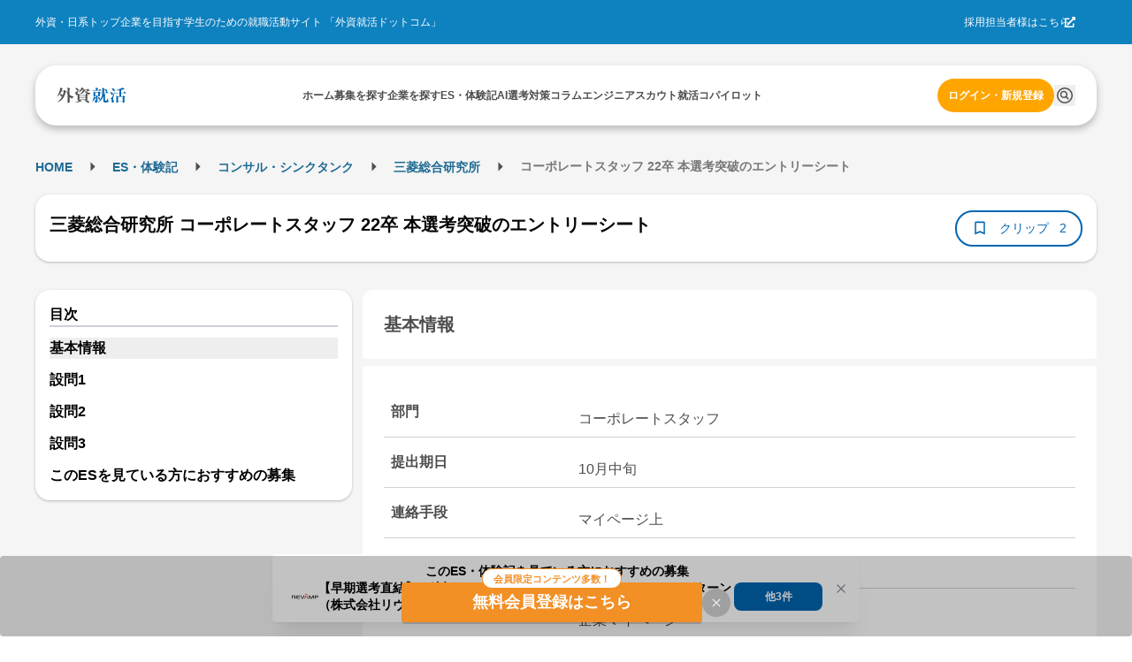

--- FILE ---
content_type: text/html; charset=utf-8
request_url: https://gaishishukatsu.com/passed_es/3749
body_size: 11917
content:
<!DOCTYPE html><html lang="ja" class="scroll-pt-[150px]"><head><meta charSet="utf-8"/><meta name="viewport" content="width=device-width,initial-scale=1"/><meta name="format-detection" content="telephone=no"/><meta name="mobile-web-app-capable" content="yes"/><meta name="description" content="外資系・日系超一流企業を目指す学生のための就職活動サイト。トップ企業の求人情報から、過去の選考情報・先輩のエントリーシート・選考突破法・TOEIC勉強法・インターンシップまで多様なコンテンツを掲載。選考情報一括管理できるカレンダー機能も"/><meta name="keywords" content="外資,就活,外資系,就職,投資銀行,コンサル,商社"/><meta property="og:type" content="website"/><meta property="og:site_name" content="外資就活ドットコム"/><meta property="og:description" content="外資系・日系超一流企業を目指す学生のための就職活動サイト。トップ企業の求人情報から、過去の選考情報・先輩のエントリーシート・選考突破法・TOEIC勉強法・インターンシップまで多様なコンテンツを掲載。選考情報一括管理できるカレンダー機能も有"/><meta property="og:image" content="https://gaishishukatsu.com/next-image/common/ogp.png"/><meta property="og:locale" content="ja_JP"/><meta property="fb:app_id" content="152514804805611"/><meta name="facebook-domain-verification" content="rdf1tzoc35bm3zphygpoqnr9dkghrd"/><meta name="twitter:card" content="summary_large_image"/><meta name="twitter:site" content="@gaishishukatsu"/><link rel="shortcut icon" type="image/x-icon" href="/next-image/common/favicon.ico"/><link rel="preconnect" href="https://fonts.gstatic.com"/><link rel="preload" href="/next-image/common/logo/square.svg" as="image" fetchPriority="high"/><title>三菱総合研究所 コーポレートスタッフ 22卒 本選考突破のエントリーシート | 外資就活ドットコム</title><link rel="canonical" href="https://gaishishukatsu.com/passed_es/3749"/><meta property="og:title" content="三菱総合研究所 コーポレートスタッフ 22卒 本選考突破のエントリーシート"/><meta property="og:url" content="https://gaishishukatsu.com/passed_es/3749"/><script type="application/ld+json">[{&quot;@context&quot;:&quot;https://schema.org&quot;,&quot;@type&quot;:&quot;BreadcrumbList&quot;,&quot;itemListElement&quot;:[{&quot;@type&quot;:&quot;ListItem&quot;,&quot;position&quot;:1,&quot;name&quot;:&quot;HOME&quot;,&quot;item&quot;:&quot;https://gaishishukatsu.com/&quot;},{&quot;@type&quot;:&quot;ListItem&quot;,&quot;position&quot;:2,&quot;name&quot;:&quot;ES・体験記&quot;,&quot;item&quot;:&quot;https://gaishishukatsu.com/reports&quot;},{&quot;@type&quot;:&quot;ListItem&quot;,&quot;position&quot;:3,&quot;name&quot;:&quot;&quot;,&quot;item&quot;:&quot;https://gaishishukatsu.com/reports/industry/&quot;},{&quot;@type&quot;:&quot;ListItem&quot;,&quot;position&quot;:4,&quot;name&quot;:&quot;三菱総合研究所&quot;,&quot;item&quot;:&quot;https://gaishishukatsu.com/company/14/experiences&quot;},{&quot;@type&quot;:&quot;ListItem&quot;,&quot;position&quot;:5,&quot;name&quot;:&quot; コーポレートスタッフ 22卒 本選考突破のエントリーシート&quot;,&quot;item&quot;:&quot;&quot;}]}]</script><meta name="next-head-count" content="23"/><link rel="preload" href="/_next/static/css/bc67edf9ea46e4bb.css" as="style"/><link rel="stylesheet" href="/_next/static/css/bc67edf9ea46e4bb.css" data-n-g=""/><noscript data-n-css=""></noscript><script defer="" nomodule="" src="/_next/static/chunks/polyfills-c67a75d1b6f99dc8.js"></script><script src="/_next/static/chunks/webpack-f88d9c7d2d2f8b2c.js" defer=""></script><script src="/_next/static/chunks/framework-f381279230367c28.js" defer=""></script><script src="/_next/static/chunks/main-35bb7ad5753676c1.js" defer=""></script><script src="/_next/static/chunks/pages/_app-3073928a4d13ff6e.js" defer=""></script><script src="/_next/static/chunks/9894-90777cdd3bcca1f8.js" defer=""></script><script src="/_next/static/chunks/3051-1cb3068198108c30.js" defer=""></script><script src="/_next/static/chunks/9301-ca85663a1c604ce4.js" defer=""></script><script src="/_next/static/chunks/4183-ff10a5d1029db063.js" defer=""></script><script src="/_next/static/chunks/658-0556671e4139acbd.js" defer=""></script><script src="/_next/static/chunks/1541-d28f659d2b618724.js" defer=""></script><script src="/_next/static/chunks/pages/passed_es/%5Bid%5D-7fef6de93a788e70.js" defer=""></script><script src="/_next/static/GLQ9WaFERPotXgxJDdY1g/_buildManifest.js" defer=""></script><script src="/_next/static/GLQ9WaFERPotXgxJDdY1g/_ssgManifest.js" defer=""></script></head><body><div id="__next"><div><div class="bg-background" role="banner" aria-label="header"><div class="fixed top-0 w-full z-50"><div class="w-full bg-background-footer justify-center p-16 hidden pc:flex"><div class="flex w-[1200px] justify-between items-center text-white text-sm"><div>外資・日系トップ企業を目指す学生のための就職活動サイト 「外資就活ドットコム」</div><div class="flex items-center gap-8"><a href="https://biz.gaishishukatsu.com/" target="_blank" rel="noopener noreferrer">採用担当者様はこちら</a><div class="ml-[-6px] mr-24 cursor-pointer"><svg stroke="currentColor" fill="currentColor" stroke-width="0" viewBox="0 0 512 512" height="1em" width="1em" xmlns="http://www.w3.org/2000/svg"><path d="M432,320H400a16,16,0,0,0-16,16V448H64V128H208a16,16,0,0,0,16-16V80a16,16,0,0,0-16-16H48A48,48,0,0,0,0,112V464a48,48,0,0,0,48,48H400a48,48,0,0,0,48-48V336A16,16,0,0,0,432,320ZM488,0h-128c-21.37,0-32.05,25.91-17,41l35.73,35.73L135,320.37a24,24,0,0,0,0,34L157.67,377a24,24,0,0,0,34,0L435.28,133.32,471,169c15,15,41,4.5,41-17V24A24,24,0,0,0,488,0Z"></path></svg></div></div></div></div><div class="flex pc:px-12 pc:pb-8 pc:pt-24 bg-background-1 flex-col justify-center items-center"><div class="flex w-full pc:max-w-[1200px] h-[68px] bg-white text-black-1 justify-center px-12 pc:px-24 pc:rounded-[24px] pc:shadow-header shadow-nav py-16"><div class="flex w-[1200px] self-stretch justify-between items-center text-sm"><div class="flex items-center pc:hidden"><button type="button" class="pc:hover:opacity-80 pc:hover:duration-300 pc:hover:ease-in-out" aria-label="ドロワーメニューを開く"><svg stroke="currentColor" fill="currentColor" stroke-width="0" viewBox="0 0 24 24" height="24" width="24" xmlns="http://www.w3.org/2000/svg"><path fill="none" d="M0 0h24v24H0z"></path><path d="M3 18h18v-2H3v2zm0-5h18v-2H3v2zm0-7v2h18V6H3z"></path></svg></button></div><a class="flex items-center gap-4" href="/"><img alt="GSSKTロゴ" fetchPriority="high" width="24" height="24" decoding="async" data-nimg="1" class="pc:cursor-pointer" style="color:transparent" src="/next-image/common/logo/square.svg"/></a><div class="hidden pc:flex justify-between items-center gap-20"><div class="relative"><a href="/"><span class="font-bold">ホーム</span></a></div><div class="relative"><a href="/recruiting_info"><span class="font-bold">募集を探す</span></a></div><div class="relative"><a href="/company"><span class="font-bold">企業を探す</span></a></div><div class="relative"><a href="/reports"><span class="font-bold">ES・体験記</span></a></div><div class="relative"><a href="/report_analytics/search"><span class="font-bold">AI選考対策</span></a></div><div class="relative"><a href="/columns"><span class="font-bold">コラム</span></a></div><div class="relative"><a href="/engineer"><span class="font-bold">エンジニア</span></a></div><div class="relative"><a href="/scouts"><span class="font-bold">スカウト</span></a></div><div class="relative"><a href="/mypage/entry_managements/progress"><span class="font-bold">就活コパイロット</span></a></div></div><div class="flex gap-8 items-center"><div class="relative py-4"><a class="text-accent-1 bg-transparent hover:bg-transparent pc:text-sm pc:bg-accent-2 pc:text-white pc:hover:bg-accent-1 pc:px-12 px-0 font-bold rounded-full py-12" href="/login">ログイン・新規登録</a></div></div></div></div></div></div><div class="bg-background-1 pc:pb-[136px] pb-[56px]"></div></div><main><div class="flex min-h-screen flex-col items-center bg-background-1 py-12 pc:py-32 mantine-1avyp1d"><div class="mx-auto flex pc:w-[1200px] w-full justify-between mantine-1avyp1d"><div class="mantine-1avyp1d"><div class="w-full bg-white pc:bg-background-1 py-8 mb-8 pc:w-[1200px] pc:pt-8 mantine-1avyp1d"><div class="h-28 font-bold hidden pc:block mantine-1avyp1d"><div class="mantine-Breadcrumbs-root mantine-1mv5iti"><div class="mantine-o3gyy4 mantine-Breadcrumbs-breadcrumb false"><a class="text-primary-1 hover:underline hover:opacity-50 text-[10px] pc:text-base font-bold" href="/">HOME</a></div><div class="mantine-Text-root mantine-Breadcrumbs-separator mantine-qa5af0"><svg stroke="currentColor" fill="currentColor" stroke-width="0" viewBox="0 0 24 24" height="25" width="25" xmlns="http://www.w3.org/2000/svg"><path d="M10 17l5-5-5-5v10z"></path><path fill="none" d="M0 24V0h24v24H0z"></path></svg></div><div class="mantine-o3gyy4 mantine-Breadcrumbs-breadcrumb false"><a class="text-primary-1 hover:underline hover:opacity-50 text-[10px] pc:text-base font-bold" href="/reports">ES・体験記</a></div><div class="mantine-Text-root mantine-Breadcrumbs-separator mantine-qa5af0"><svg stroke="currentColor" fill="currentColor" stroke-width="0" viewBox="0 0 24 24" height="25" width="25" xmlns="http://www.w3.org/2000/svg"><path d="M10 17l5-5-5-5v10z"></path><path fill="none" d="M0 24V0h24v24H0z"></path></svg></div><div class="mantine-o3gyy4 mantine-Breadcrumbs-breadcrumb false"><a class="text-primary-1 hover:underline hover:opacity-50 text-[10px] pc:text-base font-bold" href="/reports/industry"></a></div><div class="mantine-Text-root mantine-Breadcrumbs-separator mantine-qa5af0"><svg stroke="currentColor" fill="currentColor" stroke-width="0" viewBox="0 0 24 24" height="25" width="25" xmlns="http://www.w3.org/2000/svg"><path d="M10 17l5-5-5-5v10z"></path><path fill="none" d="M0 24V0h24v24H0z"></path></svg></div><div class="mantine-o3gyy4 mantine-Breadcrumbs-breadcrumb false"><a class="text-primary-1 hover:underline hover:opacity-50 text-[10px] pc:text-base font-bold" href="/company/14/experiences">三菱総合研究所</a></div><div class="mantine-Text-root mantine-Breadcrumbs-separator mantine-qa5af0"><svg stroke="currentColor" fill="currentColor" stroke-width="0" viewBox="0 0 24 24" height="25" width="25" xmlns="http://www.w3.org/2000/svg"><path d="M10 17l5-5-5-5v10z"></path><path fill="none" d="M0 24V0h24v24H0z"></path></svg></div><div class="mantine-o3gyy4 mantine-Breadcrumbs-breadcrumb overflow-hidden text-ellipsis whitespace-nowrap pb-[2px]"><span class="text-black-2 text-[10px] pc:text-base"> コーポレートスタッフ 22卒 本選考突破のエントリーシート</span></div></div></div><div class="pt-8 pc:hidden mantine-1avyp1d"><a href="/company/14/experiences"><svg stroke="currentColor" fill="currentColor" stroke-width="0" viewBox="0 0 24 24" class="bg-background rounded-[20px] p-4 mx-8 my-4" height="24" width="24" xmlns="http://www.w3.org/2000/svg"><path fill="none" d="M0 0h24v24H0z"></path><path d="M20 11H7.83l5.59-5.59L12 4l-8 8 8 8 1.41-1.41L7.83 13H20v-2z"></path></svg></a></div><div class="flex flex-col mb-8 items-center justify-between gap-x-12 bg-white px-16 py-4 pc:shadow-card pc:my-16 pc:h-[76px] pc:flex-row pc:rounded-[16px] mantine-1avyp1d"><h1 class="mantine-Text-root mantine-Title-root text-lg pc:text-xl text-black leading-relaxed mb-8 pc:mr-16 mantine-dicgnb">三菱総合研究所 コーポレートスタッフ 22卒 本選考突破のエントリーシート</h1><div class="flex w-full justify-between pc:w-auto mantine-1avyp1d"><div class="flex gap-8 mantine-1avyp1d"><div class="bg-primary-1 text-white text-base rounded-[20px] flex items-center px-8 pc:hidden mantine-1avyp1d"><div class="flex h-20"><svg stroke="currentColor" fill="currentColor" stroke-width="0" viewBox="0 0 24 24" height="20" width="20" xmlns="http://www.w3.org/2000/svg"><path fill="none" d="M0 0h24v24H0z"></path><path d="M3 13h2v-2H3v2zm0 4h2v-2H3v2zm0-8h2V7H3v2zm4 4h14v-2H7v2zm0 4h14v-2H7v2zM7 7v2h14V7H7z"></path></svg> <span>目次</span></div></div><button class="rounded-[28px] border-[2px] text-center border-primary flex items-center px-16 pc:py-8 bg-white text-primary" type="button"><svg stroke="currentColor" fill="currentColor" stroke-width="0" viewBox="0 0 24 24" color="#0066B1" style="color:#0066B1" height="20px" width="20px" xmlns="http://www.w3.org/2000/svg"><path fill="none" d="M0 0h24v24H0V0z"></path><path d="M17 3H7c-1.1 0-2 .9-2 2v16l7-3 7 3V5c0-1.1-.9-2-2-2zm0 15l-5-2.18L7 18V5h10v13z"></path></svg><span class="text-base no-wrap mx-8 w-64">クリップ</span><span class="text-base no-wrap">2</span></button></div></div></div></div><div class="flex mantine-1avyp1d"><div class="w-[370px] pc:inline-block hidden mantine-1avyp1d"><div class="sticky top-[150px] mantine-1avyp1d"><div class="text-md w-full rounded-[16px] shadow-card bg-white relative p-16 mantine-1avyp1d"><div class="border-b-2 border-b-line font-bold mantine-1avyp1d">目次</div><ul><a class="hover:font-bold font-bold" href="/passed_es/3749#section-0"><li class="bg-background-2 mt-12">基本情報</li></a><a class="hover:font-bold font-bold" href="/passed_es/3749#section-1"><li class=" mt-12">設問1</li></a><a class="hover:font-bold font-bold" href="/passed_es/3749#section-2"><li class=" mt-12">設問2</li></a><a class="hover:font-bold font-bold" href="/passed_es/3749#section-3"><li class=" mt-12">設問3</li></a></ul></div></div></div><div class="w-full px-8 flex flex-col pc:max-w-[830px] pc:ml-12 pc:px-0 mantine-1avyp1d"><section id="section-0"><h2 class="bg-white p-24 text-lg pc:text-xl font-bold rounded-t-[12px] rounded-b-[4px] text-black-1 m-0">基本情報</h2><div class="bg-white rounded-t-[4px] rounded-b-[12px] text-black-1 mt-4 px-8 pc:mt-8 pc:p-24 pc:text-md mantine-1avyp1d"><div class="flex flex-col border-b-[1px] border-line mt-4 p-8 pc:mt-8 pc:flex-row"><div class="font-bold text-black-1 pc:w-1/4">部門</div><div class="mt-8 whitespace-pre-wrap text-black-1 pc:w-3/4 pc:pl-20">コーポレートスタッフ</div></div><div class="flex flex-col border-b-[1px] border-line mt-4 p-8 pc:mt-8 pc:flex-row"><div class="font-bold text-black-1 pc:w-1/4">提出期日</div><div class="mt-8 whitespace-pre-wrap text-black-1 pc:w-3/4 pc:pl-20">10月中旬</div></div><div class="flex flex-col border-b-[1px] border-line mt-4 p-8 pc:mt-8 pc:flex-row"><div class="font-bold text-black-1 pc:w-1/4">連絡手段</div><div class="mt-8 whitespace-pre-wrap text-black-1 pc:w-3/4 pc:pl-20">マイページ上</div></div><div class="flex flex-col border-b-[1px] border-line mt-4 p-8 pc:mt-8 pc:flex-row"><div class="font-bold text-black-1 pc:w-1/4">結果通知時期</div><div class="mt-8 whitespace-pre-wrap text-black-1 pc:w-3/4 pc:pl-20">10日以内</div></div><div class="flex flex-col border-b-[1px] border-line mt-4 p-8 pc:mt-8 pc:flex-row"><div class="font-bold text-black-1 pc:w-1/4">提出方法</div><div class="mt-8 whitespace-pre-wrap text-black-1 pc:w-3/4 pc:pl-20">企業マイページ</div></div><div class="flex flex-col border-b-[1px] border-line mt-4 p-8 pc:mt-8 pc:flex-row"><div class="font-bold text-black-1 pc:w-1/4">最終選考結果</div><div class="mt-8 whitespace-pre-wrap text-black-1 pc:w-3/4 pc:pl-20">選考落ち</div></div></div><div class="bg-white mt-[-26px] rounded-4 p-12 mantine-1avyp1d"><a class="text-primary flex mt-32 w-[200px] font-bold" href="/company/14/experiences">この企業の体験記一覧<svg stroke="currentColor" fill="currentColor" stroke-width="0" viewBox="0 0 24 24" height="24" width="24" xmlns="http://www.w3.org/2000/svg"><path fill="none" d="M0 0h24v24H0V0z"></path><path d="M8.59 16.59L13.17 12 8.59 7.41 10 6l6 6-6 6-1.41-1.41z"></path></svg></a><a class="text-primary flex mt-8 w-[150px] font-bold" href="/company/14">企業研究ページ<svg stroke="currentColor" fill="currentColor" stroke-width="0" viewBox="0 0 24 24" height="24" width="24" xmlns="http://www.w3.org/2000/svg"><path fill="none" d="M0 0h24v24H0V0z"></path><path d="M8.59 16.59L13.17 12 8.59 7.41 10 6l6 6-6 6-1.41-1.41z"></path></svg></a></div></section><div class="mt-16 flex justify-center pc:hidden"></div><div class="relative mantine-1avyp1d"><div class="absolute left-1/2 top-[600px] -translate-x-1/2 -translate-y-1/2 flex flex-col bg-white shadow-modal-lg p-16 py-20 rounded-16 w-11/12 pc:w-3/4 z-10 mantine-1avyp1d"><div class="mantine-Text-root font-bold text-2xl text-black-1 mb-8 mantine-1d564l0">三菱総合研究所 コーポレートスタッフ 22卒 本選考突破のエントリーシート</div><div class="mantine-1avyp1d">このレポートの続きを読むには、新規会員登録もしくはログインが必要です。</div><div class="text-black-1 p-20 mantine-1avyp1d"><ul class="mantine-List-root mantine-13onren"><li class="mantine-List-item font-bold mantine-haimib"><div class="___ref-itemWrapper mantine-iwg4hh mantine-List-itemWrapper"><span>1問目の回答</span></div></li><div class="flex flex-col gap-4 bg-line p-16 rounded-12 mt-8 mantine-1avyp1d"><div class="mantine-Text-root text-base mantine-1d564l0">私はデータを用いた問題解決が好きで、将来はコンサルタントとして働きたいと思っています。この業種には「問題の本質を捉える力」、「最適な解決方法を生み出す力」が大切だと考えており、本インターンシップの「課<!-- -->...</div></div><li class="mantine-List-item font-bold mantine-haimib"><div class="___ref-itemWrapper mantine-iwg4hh mantine-List-itemWrapper"><span>2問目以降の設問と回答</span></div></li></ul></div><div class="flex justify-center mt-16 gap-8 mantine-1avyp1d"><a class="w-full text-white bg-gradient-to-r from-error to-sub font-bold text-center rounded-12 py-12" href="/mail_auth?inflowPath=%2Fpassed_es%2F3749">新規会員登録</a><a class="w-full text-white bg-primary-1 font-bold text-center rounded-12 py-12" href="/login">ログイン</a></div></div></div><section class="mt-16 pc:mt-24" id="section-1"><h2 class="bg-white p-24 text-lg pc:text-xl font-bold rounded-t-[12px] rounded-b-[4px] text-black-1 m-0">設問1</h2><div class="flex flex-col bg-white rounded-t-[4px] rounded-b-[12px] text-black-1 mt-8 pc:p-24 mantine-1avyp1d"><div class="bg-white rounded-t-[4px] rounded-b-[12px] text-black-1 mt-4 px-8 pc:mt-8 pc:p-24 pc:text-md mantine-1avyp1d"><div class="flex flex-col border-b-[1px] border-line mt-4 p-8 pc:mt-8 pc:flex-row"><div class="font-bold text-black-1 pc:w-1/4">質問項目</div><div class="mt-8 whitespace-pre-wrap text-black-1 pc:w-3/4 pc:pl-20">(1)当社インターンシップに期待すること、(2)インターンシップで取り組んでみたいテーマをお書きください。</div></div><div class="flex flex-col border-b-[1px] border-line mt-4 p-8 pc:mt-8 pc:flex-row"><div class="font-bold text-black-1 pc:w-1/4">指定文字数</div><div class="mt-8 whitespace-pre-wrap text-black-1 pc:w-3/4 pc:pl-20">400文字以上600文字以下</div></div></div><div class="whitespace-pre-wrap border-t border-t-background-1 px-20 py-28 tracking-wide text-black-1 mantine-1avyp1d">私はデータを用いた問題解決が好きで、将来はコンサルタントとして働きたいと思っています。この業種には「問題の本質を捉える力」、「最適な解決方法を生み出す力」が大切だと考えており、本インターンシップの「課...</div></div></section><section class="mt-16 pc:mt-24" id="section-2"><h2 class="bg-white p-24 text-lg pc:text-xl font-bold rounded-t-[12px] rounded-b-[4px] text-black-1 m-0">設問2</h2><div class="flex flex-col bg-white rounded-t-[4px] rounded-b-[12px] text-black-1 mt-8 pc:p-24 mantine-1avyp1d"><div class="bg-white rounded-t-[4px] rounded-b-[12px] text-black-1 mt-4 px-8 pc:mt-8 pc:p-24 pc:text-md mantine-1avyp1d"><div class="flex flex-col border-b-[1px] border-line mt-4 p-8 pc:mt-8 pc:flex-row"><div class="font-bold text-black-1 pc:w-1/4">質問項目</div><div class="mantine-Skeleton-root mantine-Skeleton-visible mantine-1aejbqe"></div></div><div class="flex flex-col border-b-[1px] border-line mt-4 p-8 pc:mt-8 pc:flex-row"><div class="font-bold text-black-1 pc:w-1/4">指定文字数</div><div class="mantine-Skeleton-root mantine-Skeleton-visible mantine-1aejbqe"></div></div></div><div class="whitespace-pre-wrap border-t border-t-background-1 px-20 py-28 tracking-wide text-black-1 mantine-1avyp1d"><div class="mantine-Skeleton-root mantine-Skeleton-visible mantine-1aejbqe"></div></div></div></section><section class="mt-16 pc:mt-24" id="section-3"><h2 class="bg-white p-24 text-lg pc:text-xl font-bold rounded-t-[12px] rounded-b-[4px] text-black-1 m-0">設問3</h2><div class="flex flex-col bg-white rounded-t-[4px] rounded-b-[12px] text-black-1 mt-8 pc:p-24 mantine-1avyp1d"><div class="bg-white rounded-t-[4px] rounded-b-[12px] text-black-1 mt-4 px-8 pc:mt-8 pc:p-24 pc:text-md mantine-1avyp1d"><div class="flex flex-col border-b-[1px] border-line mt-4 p-8 pc:mt-8 pc:flex-row"><div class="font-bold text-black-1 pc:w-1/4">質問項目</div><div class="mantine-Skeleton-root mantine-Skeleton-visible mantine-1aejbqe"></div></div><div class="flex flex-col border-b-[1px] border-line mt-4 p-8 pc:mt-8 pc:flex-row"><div class="font-bold text-black-1 pc:w-1/4">指定文字数</div><div class="mantine-Skeleton-root mantine-Skeleton-visible mantine-1aejbqe"></div></div></div><div class="whitespace-pre-wrap border-t border-t-background-1 px-20 py-28 tracking-wide text-black-1 mantine-1avyp1d"><div class="mantine-Skeleton-root mantine-Skeleton-visible mantine-1aejbqe"></div></div></div></section><div class="mt-16 flex justify-center pc:hidden"></div><div class="mx-8 border-t border-t-background-1 pt-24 text-base text-black-2"><p>当サイト内に掲載されているすべての文章・画像の無断転載、転用を禁止します。</p></div><div class="inline-flex justify-between mt-16"><div><a class="text-primary font-bold rounded-[20px] border border-primary inline-flex px-16 py-8 items-center" href="/passed_es/3471"><svg stroke="currentColor" fill="currentColor" stroke-width="0" viewBox="0 0 24 24" height="24" width="24" xmlns="http://www.w3.org/2000/svg"><path fill="none" d="M0 0h24v24H0V0z"></path><path d="M15.41 16.59L10.83 12l4.58-4.59L14 6l-6 6 6 6 1.41-1.41z"></path></svg><span class="text-base">前のES</span></a></div><div><a class="bg-primary text-white font-bold rounded-[20px] inline-flex px-16 py-8 items-center" href="/passed_es/3925"><span class="text-base">次のES</span><svg stroke="currentColor" fill="currentColor" stroke-width="0" viewBox="0 0 24 24" height="24" width="24" xmlns="http://www.w3.org/2000/svg"><path fill="none" d="M0 0h24v24H0V0z"></path><path d="M8.59 16.59L13.17 12 8.59 7.41 10 6l6 6-6 6-1.41-1.41z"></path></svg></a></div></div><div class="mantine-1avyp1d"><a class="text-primary flex mt-32 w-[200px] font-bold" href="/company/14/experiences">この企業の体験記一覧<svg stroke="currentColor" fill="currentColor" stroke-width="0" viewBox="0 0 24 24" height="24" width="24" xmlns="http://www.w3.org/2000/svg"><path fill="none" d="M0 0h24v24H0V0z"></path><path d="M8.59 16.59L13.17 12 8.59 7.41 10 6l6 6-6 6-1.41-1.41z"></path></svg></a><a class="text-primary flex mt-8 w-[150px] font-bold" href="/company/14">企業研究ページ<svg stroke="currentColor" fill="currentColor" stroke-width="0" viewBox="0 0 24 24" height="24" width="24" xmlns="http://www.w3.org/2000/svg"><path fill="none" d="M0 0h24v24H0V0z"></path><path d="M8.59 16.59L13.17 12 8.59 7.41 10 6l6 6-6 6-1.41-1.41z"></path></svg></a></div></div></div></div></div></div></main><div><div class="pc:hidden"><div><div class="flex flex-col bg-background-footer px-16 pt-24 pb-[100px] text-white"><div class="flex flex-col text-base pb-24"><ul><li class="px-8 mb-12"><a class="block" href="/recruiting_info">募集を探す</a></li><li class="px-8 mb-12"><a class="block" href="/reports">ES・体験記</a></li><li class="px-8 mb-12"><a class="block" href="/columns">コラム</a></li><li class="px-8 mb-12"><a class="block" href="/questions">コミュニティ</a></li><li class="px-8 mb-12"><a class="block" href="/box">相談室</a></li><li class="px-8 mb-12"><a class="block" href="/engineer">エンジニア</a></li><li class="px-8 mb-12"><a class="block" target="_blank" href="https://event.gaishishukatsu.com/">イベント<span class="inline-flex"><svg stroke="currentColor" fill="currentColor" stroke-width="0" viewBox="0 0 512 512" height="1em" width="1em" xmlns="http://www.w3.org/2000/svg"><path d="M432,320H400a16,16,0,0,0-16,16V448H64V128H208a16,16,0,0,0,16-16V80a16,16,0,0,0-16-16H48A48,48,0,0,0,0,112V464a48,48,0,0,0,48,48H400a48,48,0,0,0,48-48V336A16,16,0,0,0,432,320ZM488,0h-128c-21.37,0-32.05,25.91-17,41l35.73,35.73L135,320.37a24,24,0,0,0,0,34L157.67,377a24,24,0,0,0,34,0L435.28,133.32,471,169c15,15,41,4.5,41-17V24A24,24,0,0,0,488,0Z"></path></svg></span></a></li><li class="px-8 mb-12"><div class="flex justify-between items-center"><span>企業を探す</span><svg stroke="currentColor" fill="currentColor" stroke-width="0" viewBox="0 0 320 512" class="transition-transform duration-200 " height="16" width="16" xmlns="http://www.w3.org/2000/svg"><path d="M310.6 233.4c12.5 12.5 12.5 32.8 0 45.3l-192 192c-12.5 12.5-32.8 12.5-45.3 0s-12.5-32.8 0-45.3L242.7 256 73.4 86.6c-12.5-12.5-12.5-32.8 0-45.3s32.8-12.5 45.3 0l192 192z"></path></svg></div><div class="overflow-hidden transition-max-height duration-300 ease-in-out max-h-0"><ul class="ml-8"><li class="my-8"><a href="/company/industry/1" class="block">コンサル・シンクタンク</a></li><li class="my-8"><a href="/company/industry/2" class="block">外資系金融・証券</a></li><li class="my-8"><a href="/company/industry/3" class="block">日系金融・証券</a></li><li class="my-8"><a href="/company/industry/5" class="block">商社</a></li><li class="my-8"><a href="/company/industry/4" class="block">外資系メーカー・サービス</a></li><li class="my-8"><a href="/company/industry/8" class="block">日系メーカー・サービス</a></li><li class="my-8"><a href="/company/industry/6" class="block">国家公務員・公的機関</a></li><li class="my-8"><a href="/company/industry/7" class="block">ITサービス</a></li><li class="my-8"><a href="/company/industry/11" class="block">デベロッパー・建設</a></li><li class="my-8"><a href="/company/industry/9" class="block">マスコミ・広告</a></li></ul></div></li><li class="px-8 mb-12"><div class="flex justify-between items-center"><span>業界のES・体験記</span><svg stroke="currentColor" fill="currentColor" stroke-width="0" viewBox="0 0 320 512" class="transition-transform duration-200 " height="16" width="16" xmlns="http://www.w3.org/2000/svg"><path d="M310.6 233.4c12.5 12.5 12.5 32.8 0 45.3l-192 192c-12.5 12.5-32.8 12.5-45.3 0s-12.5-32.8 0-45.3L242.7 256 73.4 86.6c-12.5-12.5-12.5-32.8 0-45.3s32.8-12.5 45.3 0l192 192z"></path></svg></div><div class="overflow-hidden transition-max-height duration-300 ease-in-out max-h-0"><ul class="ml-8"><li class="my-8"><a href="/reports/industry/1" class="block">コンサル・シンクタンク</a></li><li class="my-8"><a href="/reports/industry/2" class="block">外資系金融・証券</a></li><li class="my-8"><a href="/reports/industry/3" class="block">日系金融・証券</a></li><li class="my-8"><a href="/reports/industry/5" class="block">商社</a></li><li class="my-8"><a href="/reports/industry/4" class="block">外資系メーカー・サービス</a></li><li class="my-8"><a href="/reports/industry/8" class="block">日系メーカー・サービス</a></li><li class="my-8"><a href="/reports/industry/6" class="block">国家公務員・公的機関</a></li><li class="my-8"><a href="/reports/industry/7" class="block">ITサービス</a></li><li class="my-8"><a href="/reports/industry/11" class="block">デベロッパー・建設</a></li><li class="my-8"><a href="/reports/industry/9" class="block">マスコミ・広告</a></li></ul></div></li><li class="px-8 mb-12"><div class="flex justify-between items-center"><span>部門・職種別のES・体験記</span><svg stroke="currentColor" fill="currentColor" stroke-width="0" viewBox="0 0 320 512" class="transition-transform duration-200 " height="16" width="16" xmlns="http://www.w3.org/2000/svg"><path d="M310.6 233.4c12.5 12.5 12.5 32.8 0 45.3l-192 192c-12.5 12.5-32.8 12.5-45.3 0s-12.5-32.8 0-45.3L242.7 256 73.4 86.6c-12.5-12.5-12.5-32.8 0-45.3s32.8-12.5 45.3 0l192 192z"></path></svg></div><div class="overflow-hidden transition-max-height duration-300 ease-in-out max-h-0"><ul class="ml-8"><li class="my-8"><a href="/reports/department/1" class="block">コンサルタント</a></li><li class="my-8"><a href="/reports/department/3" class="block">投資銀行部門（IBD）</a></li><li class="my-8"><a href="/reports/department/4" class="block">銀行／証券マーケット業務</a></li><li class="my-8"><a href="/reports/department/5" class="block">ミドル・バックオフィス</a></li><li class="my-8"><a href="/reports/department/6" class="block">マーケティング</a></li><li class="my-8"><a href="/reports/department/7" class="block">ファイナンス</a></li><li class="my-8"><a href="/reports/department/8" class="block">セールス・営業</a></li><li class="my-8"><a href="/reports/department/9" class="block">アクチュアリー・クオンツ</a></li><li class="my-8"><a href="/reports/department/10" class="block">システムエンジニア</a></li><li class="my-8"><a href="/reports/department/13" class="block">R&amp;D（技術研究職）</a></li><li class="my-8"><a href="/reports/department/17" class="block">総合職</a></li><li class="my-8"><a href="/reports/department/22" class="block">ジャーナリスト</a></li><li class="my-8"><a href="/reports/department/30" class="block">プログラマー</a></li><li class="my-8"><a href="/reports/department/31" class="block">ソフトウェアエンジニア</a></li><li class="my-8"><a href="/reports/department/32" class="block">データサイエンティスト</a></li></ul></div></li><li class="px-8 mb-12"><a href="/faq">ヘルプ・お問い合わせ</a></li><li class="px-8 mb-12"><a href="/disclaimer">著作権・免責事項</a></li><li class="px-8 mb-12"><a href="/terms">利用規約</a></li><li class="px-8 mb-12"><a href="/service_privacy_policy">プライバシーポリシー</a></li><li class="px-8 mb-12"><a href="/corporate_privacy_policy">個人情報保護方針</a></li><li class="px-8 mb-12"><a href="https://biz.gaishishukatsu.com/contact/">採用ご担当者の方はこちら</a></li><li class="px-8 mb-12"><a target="_blank" rel="noreferrer" href="http://howtelevision.co.jp/">運営会社</a></li><li class="px-8 mb-12"><a href="https://next.gaishishukatsu.com">外資就活ネクスト</a></li><li class="px-8 mb-12"><a href="https://mond.how/">mond</a></li></ul></div><div class="flex flex-col items-start justify-between"><div class="flex justify-center items-center gap-12"><div class="pb-24"><img alt="外資就活" loading="lazy" width="128" height="125" decoding="async" data-nimg="1" class="w-full h-[60px]" style="color:transparent" src="/_next/static/media/square_white.cbbe41a6.svg"/></div><div class="flex justify-between gap-16"><a target="_blank" rel="noreferrer" href="https://twitter.com/gaishishukatsu"><svg stroke="currentColor" fill="currentColor" stroke-width="0" viewBox="0 0 512 512" height="24" width="24" xmlns="http://www.w3.org/2000/svg"><path d="M389.2 48h70.6L305.6 224.2 487 464H345L233.7 318.6 106.5 464H35.8L200.7 275.5 26.8 48H172.4L272.9 180.9 389.2 48zM364.4 421.8h39.1L151.1 88h-42L364.4 421.8z"></path></svg></a><a target="_blank" rel="noreferrer" href="https://www.instagram.com/gaishishukatsu/"><svg stroke="currentColor" fill="currentColor" stroke-width="0" viewBox="0 0 448 512" height="24" width="24" xmlns="http://www.w3.org/2000/svg"><path d="M224.1 141c-63.6 0-114.9 51.3-114.9 114.9s51.3 114.9 114.9 114.9S339 319.5 339 255.9 287.7 141 224.1 141zm0 189.6c-41.1 0-74.7-33.5-74.7-74.7s33.5-74.7 74.7-74.7 74.7 33.5 74.7 74.7-33.6 74.7-74.7 74.7zm146.4-194.3c0 14.9-12 26.8-26.8 26.8-14.9 0-26.8-12-26.8-26.8s12-26.8 26.8-26.8 26.8 12 26.8 26.8zm76.1 27.2c-1.7-35.9-9.9-67.7-36.2-93.9-26.2-26.2-58-34.4-93.9-36.2-37-2.1-147.9-2.1-184.9 0-35.8 1.7-67.6 9.9-93.9 36.1s-34.4 58-36.2 93.9c-2.1 37-2.1 147.9 0 184.9 1.7 35.9 9.9 67.7 36.2 93.9s58 34.4 93.9 36.2c37 2.1 147.9 2.1 184.9 0 35.9-1.7 67.7-9.9 93.9-36.2 26.2-26.2 34.4-58 36.2-93.9 2.1-37 2.1-147.8 0-184.8zM398.8 388c-7.8 19.6-22.9 34.7-42.6 42.6-29.5 11.7-99.5 9-132.1 9s-102.7 2.6-132.1-9c-19.6-7.8-34.7-22.9-42.6-42.6-11.7-29.5-9-99.5-9-132.1s-2.6-102.7 9-132.1c7.8-19.6 22.9-34.7 42.6-42.6 29.5-11.7 99.5-9 132.1-9s102.7-2.6 132.1 9c19.6 7.8 34.7 22.9 42.6 42.6 11.7 29.5 9 99.5 9 132.1s2.7 102.7-9 132.1z"></path></svg></a><a target="_blank" rel="noreferrer" href="https://www.youtube.com/channel/UC9_2jJe84pFJbufV_hQ9-Pg"><svg stroke="currentColor" fill="currentColor" stroke-width="0" viewBox="0 0 576 512" height="24" width="24" xmlns="http://www.w3.org/2000/svg"><path d="M549.655 124.083c-6.281-23.65-24.787-42.276-48.284-48.597C458.781 64 288 64 288 64S117.22 64 74.629 75.486c-23.497 6.322-42.003 24.947-48.284 48.597-11.412 42.867-11.412 132.305-11.412 132.305s0 89.438 11.412 132.305c6.281 23.65 24.787 41.5 48.284 47.821C117.22 448 288 448 288 448s170.78 0 213.371-11.486c23.497-6.321 42.003-24.171 48.284-47.821 11.412-42.867 11.412-132.305 11.412-132.305s0-89.438-11.412-132.305zm-317.51 213.508V175.185l142.739 81.205-142.739 81.201z"></path></svg></a><a target="_blank" rel="noreferrer" href="https://www.tiktok.com/@gaishishukatsu_com"><svg stroke="currentColor" fill="currentColor" stroke-width="0" viewBox="0 0 448 512" height="24" width="24" xmlns="http://www.w3.org/2000/svg"><path d="M448,209.91a210.06,210.06,0,0,1-122.77-39.25V349.38A162.55,162.55,0,1,1,185,188.31V278.2a74.62,74.62,0,1,0,52.23,71.18V0l88,0a121.18,121.18,0,0,0,1.86,22.17h0A122.18,122.18,0,0,0,381,102.39a121.43,121.43,0,0,0,67,20.14Z"></path></svg></a></div></div><div class="flex flex-col"><div class="flex max-w-[260px] gap-8 pb-12"><a href="https://gsskt.onelink.me/TB3c/i81csz59"><img alt="Download on the App Store" loading="lazy" width="270" height="80" decoding="async" data-nimg="1" style="color:transparent" srcSet="/_next/image?url=%2F_next%2Fstatic%2Fmedia%2Fios.db651d84.png&amp;w=384&amp;q=75 1x, /_next/image?url=%2F_next%2Fstatic%2Fmedia%2Fios.db651d84.png&amp;w=640&amp;q=75 2x" src="/_next/image?url=%2F_next%2Fstatic%2Fmedia%2Fios.db651d84.png&amp;w=640&amp;q=75"/></a><a href="https://play.google.com/store/apps/details?id=com.gaishishukatsu.Gaishishukatsu&amp;hl=ja&amp;gl=US"><img alt="GET IT ON Google Play" loading="lazy" width="269" height="80" decoding="async" data-nimg="1" style="color:transparent" srcSet="/_next/image?url=%2F_next%2Fstatic%2Fmedia%2Fandroid.d9ebc8d0.png&amp;w=384&amp;q=75 1x, /_next/image?url=%2F_next%2Fstatic%2Fmedia%2Fandroid.d9ebc8d0.png&amp;w=640&amp;q=75 2x" src="/_next/image?url=%2F_next%2Fstatic%2Fmedia%2Fandroid.d9ebc8d0.png&amp;w=640&amp;q=75"/></a></div><div class="text-sm text-white">© Howtelevision,Inc. All Rights Reserved.</div></div></div></div></div></div><div class="hidden pc:block"><div><div class="h-[508px] flex justify-center items-start gap-24 p-64 bg-background-footer"><div class="flex-1 flex flex-col h-full items-start justify-between"><div class="flex flex-col gap-12"><div class="pb-8"><img alt="外資就活" loading="lazy" width="128" height="125" decoding="async" data-nimg="1" class="w-full h-[100px]" style="color:transparent" src="/_next/static/media/square_white.cbbe41a6.svg"/></div><div class="flex justify-between text-white"><a target="_blank" rel="noreferrer" href="https://twitter.com/gaishishukatsu"><svg stroke="currentColor" fill="currentColor" stroke-width="0" viewBox="0 0 512 512" height="1em" width="1em" xmlns="http://www.w3.org/2000/svg"><path d="M389.2 48h70.6L305.6 224.2 487 464H345L233.7 318.6 106.5 464H35.8L200.7 275.5 26.8 48H172.4L272.9 180.9 389.2 48zM364.4 421.8h39.1L151.1 88h-42L364.4 421.8z"></path></svg></a><a target="_blank" rel="noreferrer" href="https://www.instagram.com/gaishishukatsu/"><svg stroke="currentColor" fill="currentColor" stroke-width="0" viewBox="0 0 448 512" height="1em" width="1em" xmlns="http://www.w3.org/2000/svg"><path d="M224.1 141c-63.6 0-114.9 51.3-114.9 114.9s51.3 114.9 114.9 114.9S339 319.5 339 255.9 287.7 141 224.1 141zm0 189.6c-41.1 0-74.7-33.5-74.7-74.7s33.5-74.7 74.7-74.7 74.7 33.5 74.7 74.7-33.6 74.7-74.7 74.7zm146.4-194.3c0 14.9-12 26.8-26.8 26.8-14.9 0-26.8-12-26.8-26.8s12-26.8 26.8-26.8 26.8 12 26.8 26.8zm76.1 27.2c-1.7-35.9-9.9-67.7-36.2-93.9-26.2-26.2-58-34.4-93.9-36.2-37-2.1-147.9-2.1-184.9 0-35.8 1.7-67.6 9.9-93.9 36.1s-34.4 58-36.2 93.9c-2.1 37-2.1 147.9 0 184.9 1.7 35.9 9.9 67.7 36.2 93.9s58 34.4 93.9 36.2c37 2.1 147.9 2.1 184.9 0 35.9-1.7 67.7-9.9 93.9-36.2 26.2-26.2 34.4-58 36.2-93.9 2.1-37 2.1-147.8 0-184.8zM398.8 388c-7.8 19.6-22.9 34.7-42.6 42.6-29.5 11.7-99.5 9-132.1 9s-102.7 2.6-132.1-9c-19.6-7.8-34.7-22.9-42.6-42.6-11.7-29.5-9-99.5-9-132.1s-2.6-102.7 9-132.1c7.8-19.6 22.9-34.7 42.6-42.6 29.5-11.7 99.5-9 132.1-9s102.7-2.6 132.1 9c19.6 7.8 34.7 22.9 42.6 42.6 11.7 29.5 9 99.5 9 132.1s2.7 102.7-9 132.1z"></path></svg></a><a target="_blank" rel="noreferrer" href="https://www.youtube.com/channel/UC9_2jJe84pFJbufV_hQ9-Pg"><svg stroke="currentColor" fill="currentColor" stroke-width="0" viewBox="0 0 576 512" height="1em" width="1em" xmlns="http://www.w3.org/2000/svg"><path d="M549.655 124.083c-6.281-23.65-24.787-42.276-48.284-48.597C458.781 64 288 64 288 64S117.22 64 74.629 75.486c-23.497 6.322-42.003 24.947-48.284 48.597-11.412 42.867-11.412 132.305-11.412 132.305s0 89.438 11.412 132.305c6.281 23.65 24.787 41.5 48.284 47.821C117.22 448 288 448 288 448s170.78 0 213.371-11.486c23.497-6.321 42.003-24.171 48.284-47.821 11.412-42.867 11.412-132.305 11.412-132.305s0-89.438-11.412-132.305zm-317.51 213.508V175.185l142.739 81.205-142.739 81.201z"></path></svg></a><a target="_blank" rel="noreferrer" href="https://www.tiktok.com/@gaishishukatsu_com"><svg stroke="currentColor" fill="currentColor" stroke-width="0" viewBox="0 0 448 512" height="1em" width="1em" xmlns="http://www.w3.org/2000/svg"><path d="M448,209.91a210.06,210.06,0,0,1-122.77-39.25V349.38A162.55,162.55,0,1,1,185,188.31V278.2a74.62,74.62,0,1,0,52.23,71.18V0l88,0a121.18,121.18,0,0,0,1.86,22.17h0A122.18,122.18,0,0,0,381,102.39a121.43,121.43,0,0,0,67,20.14Z"></path></svg></a></div></div><div class="flex flex-col gap-8"><div class="flex w-full gap-8"><a href="https://gsskt.onelink.me/TB3c/i81csz59"><img alt="Download on the App Store" loading="lazy" width="270" height="80" decoding="async" data-nimg="1" style="color:transparent" srcSet="/_next/image?url=%2F_next%2Fstatic%2Fmedia%2Fios.db651d84.png&amp;w=384&amp;q=75 1x, /_next/image?url=%2F_next%2Fstatic%2Fmedia%2Fios.db651d84.png&amp;w=640&amp;q=75 2x" src="/_next/image?url=%2F_next%2Fstatic%2Fmedia%2Fios.db651d84.png&amp;w=640&amp;q=75"/></a><a href="https://play.google.com/store/apps/details?id=com.gaishishukatsu.Gaishishukatsu&amp;hl=ja&amp;gl=US"><img alt="GET IT ON Google Play" loading="lazy" width="269" height="80" decoding="async" data-nimg="1" style="color:transparent" srcSet="/_next/image?url=%2F_next%2Fstatic%2Fmedia%2Fandroid.d9ebc8d0.png&amp;w=384&amp;q=75 1x, /_next/image?url=%2F_next%2Fstatic%2Fmedia%2Fandroid.d9ebc8d0.png&amp;w=640&amp;q=75 2x" src="/_next/image?url=%2F_next%2Fstatic%2Fmedia%2Fandroid.d9ebc8d0.png&amp;w=640&amp;q=75"/></a></div><div class="text-xs text-white">© Howtelevision,Inc. All Rights Reserved.</div></div></div><div class="flex-1 flex h-full items-start"><ul class="flex flex-col text-sm text-white font-bold gap-8"><li><a class="block" href="/recruiting_info">募集を探す </a></li><li><a class="block" href="/reports">ES・体験記 </a></li><li><a class="block" href="/columns">コラム </a></li><li><a class="block" href="/questions">コミュニティ </a></li><li><a class="block" href="/box">相談室 </a></li><li><a class="block" href="/engineer">エンジニア </a></li><li><a class="block" target="_blank" href="https://event.gaishishukatsu.com/">イベント <span class="inline-flex"><svg stroke="currentColor" fill="currentColor" stroke-width="0" viewBox="0 0 512 512" height="1em" width="1em" xmlns="http://www.w3.org/2000/svg"><path d="M432,320H400a16,16,0,0,0-16,16V448H64V128H208a16,16,0,0,0,16-16V80a16,16,0,0,0-16-16H48A48,48,0,0,0,0,112V464a48,48,0,0,0,48,48H400a48,48,0,0,0,48-48V336A16,16,0,0,0,432,320ZM488,0h-128c-21.37,0-32.05,25.91-17,41l35.73,35.73L135,320.37a24,24,0,0,0,0,34L157.67,377a24,24,0,0,0,34,0L435.28,133.32,471,169c15,15,41,4.5,41-17V24A24,24,0,0,0,488,0Z"></path></svg></span></a></li></ul></div><div class="flex-1 flex flex-col h-full items-start"><div class="text-white"><div class="font-bold text-sm pb-8">企業を探す</div><ul class="flex flex-col gap-8 text-sm"><li><a href="/company/industry/1">コンサル・シンクタンク</a></li><li><a href="/company/industry/2">外資系金融・証券</a></li><li><a href="/company/industry/3">日系金融・証券</a></li><li><a href="/company/industry/5">商社</a></li><li><a href="/company/industry/4">外資系メーカー・サービス</a></li><li><a href="/company/industry/8">日系メーカー・サービス</a></li><li><a href="/company/industry/6">国家公務員・公的機関</a></li><li><a href="/company/industry/7">ITサービス</a></li><li><a href="/company/industry/11">デベロッパー・建設</a></li><li><a href="/company/industry/9">マスコミ・広告</a></li></ul></div></div><div class="flex-1 flex flex-col h-full items-start"><div class="text-white"><div class="font-bold text-sm pb-8">業界のES・体験記</div><ul class="flex flex-col gap-8 text-sm"><li><a href="/reports/industry/1">コンサル・シンクタンク</a></li><li><a href="/reports/industry/2">外資系金融・証券</a></li><li><a href="/reports/industry/3">日系金融・証券</a></li><li><a href="/reports/industry/5">商社</a></li><li><a href="/reports/industry/4">外資系メーカー・サービス</a></li><li><a href="/reports/industry/8">日系メーカー・サービス</a></li><li><a href="/reports/industry/6">国家公務員・公的機関</a></li><li><a href="/reports/industry/7">ITサービス</a></li><li><a href="/reports/industry/11">デベロッパー・建設</a></li><li><a href="/reports/industry/9">マスコミ・広告</a></li></ul></div></div><div class="flex-1 flex flex-col h-full items-start"><div class="text-white"><div class="font-bold text-sm pb-8">部門・職種別のES・体験記</div><ul class="flex flex-col gap-8 text-sm"><li><a href="/reports/department/1">コンサルタント</a></li><li><a href="/reports/department/3">投資銀行部門（IBD）</a></li><li><a href="/reports/department/4">銀行／証券マーケット業務</a></li><li><a href="/reports/department/5">ミドル・バックオフィス</a></li><li><a href="/reports/department/6">マーケティング</a></li><li><a href="/reports/department/7">ファイナンス</a></li><li><a href="/reports/department/8">セールス・営業</a></li><li><a href="/reports/department/9">アクチュアリー・クオンツ</a></li><li><a href="/reports/department/10">システムエンジニア</a></li><li><a href="/reports/department/13">R&amp;D（技術研究職）</a></li><li><a href="/reports/department/17">総合職</a></li><li><a href="/reports/department/22">ジャーナリスト</a></li><li><a href="/reports/department/30">プログラマー</a></li><li><a href="/reports/department/31">ソフトウェアエンジニア</a></li><li><a href="/reports/department/32">データサイエンティスト</a></li></ul></div></div><div class="flex-1 flex flex-col h-full items-start"><div class="text-white"><ul class="flex flex-col gap-8 text-sm"><li class="px-8"><a href="/faq">ヘルプ・お問い合わせ</a></li><li class="px-8"><a href="/disclaimer">著作権・免責事項</a></li><li class="px-8"><a href="/terms">利用規約</a></li><li class="px-8"><a href="/service_privacy_policy">プライバシーポリシー</a></li><li class="px-8"><a href="/corporate_privacy_policy">個人情報保護方針</a></li><li class="px-8"><a href="https://biz.gaishishukatsu.com/contact/">採用ご担当者の方はこちら</a></li><li class="px-8"><a target="_blank" rel="noreferrer" href="http://howtelevision.co.jp/">運営会社</a></li><li class="px-8"><a href="https://next.gaishishukatsu.com">外資就活ネクスト</a></li><li class="px-8"><a href="https://mond.how/">mond</a></li></ul></div></div></div></div></div></div></div><script>
        !function(e,t,n,s,u,a){e.twq||(s=e.twq=function(){s.exe?s.exe.apply(s,arguments):s.queue.push(arguments);
        },s.version='1.1',s.queue=[],u=t.createElement(n),u.async=!0,u.src='https://static.ads-twitter.com/uwt.js',
        a=t.getElementsByTagName(n)[0],a.parentNode.insertBefore(u,a))}(window,document,'script');
        twq('config','oeh4c');
        </script><script>
          (function(g,d,o){
            g._ltq=g._ltq||[];g._lt=g._lt||function(){g._ltq.push(arguments)};
            var h=location.protocol==='https:'?'https://d.line-scdn.net':'http://d.line-cdn.net';
            var s=d.createElement('script');s.async=1;
            s.src=o||h+'/n/line_tag/public/release/v1/lt.js';
            var t=d.getElementsByTagName('script')[0];t.parentNode.insertBefore(s,t);
              })(window, document);
          _lt('init', {
            customerType: 'lap',
            tagId: '1010769f-1205-4450-a554-9f3e269d814c'
          });
          _lt('send', 'pv', ['1010769f-1205-4450-a554-9f3e269d814c']);
        </script><noscript><img alt="LINE Tag Base Code" loading="lazy" width="1" height="1" decoding="async" data-nimg="1" style="color:transparent;display:none" srcSet="/_next/image?url=https%3A%2F%2Ftr.line.me%2Ftag.gif%3Fc_t%3Dlap%26t_id%3D1010769f-1205-4450-a554-9f3e269d814c%26e%3Dpv%26noscript%3D1&amp;w=16&amp;q=75 1x" src="/_next/image?url=https%3A%2F%2Ftr.line.me%2Ftag.gif%3Fc_t%3Dlap%26t_id%3D1010769f-1205-4450-a554-9f3e269d814c%26e%3Dpv%26noscript%3D1&amp;w=16&amp;q=75"/></noscript><script>
        !function(f,b,e,v,n,t,s){
          if(f.fbq)return;n=f.fbq=function(){n.callMethod?
            n.callMethod.apply(n,arguments):n.queue.push(arguments)};
          if(!f._fbq)f._fbq=n;n.push=n;n.loaded=!0;n.version='2.0';
          n.queue=[];t=b.createElement(e);t.async=!0;
          t.src=v;s=b.getElementsByTagName(e)[0];
          s.parentNode.insertBefore(t,s)}(window, document,'script',
            'https://connect.facebook.net/en_US/fbevents.js');
          fbq('init', '533578025280022');
          fbq('track', 'PageView');
        </script><noscript><img alt="Meta Pixel Code" loading="lazy" width="1" height="1" decoding="async" data-nimg="1" style="color:transparent;display:none" srcSet="/_next/image?url=https%3A%2F%2Fwww.facebook.com%2Ftr%3Fid%3D533578025280022%26ev%3DPageView%26noscript%3D1&amp;w=16&amp;q=75 1x" src="/_next/image?url=https%3A%2F%2Fwww.facebook.com%2Ftr%3Fid%3D533578025280022%26ev%3DPageView%26noscript%3D1&amp;w=16&amp;q=75"/></noscript><script type="text/javascript"> (function(c,l,a,r,i,t,y){
          c[a]=c[a]||function(){(c[a].q=c[a].q||[]).push(arguments)};
          t=l.createElement(r);t.async=1;t.src="https://www.clarity.ms/tag/"+i;
          y=l.getElementsByTagName(r)[0];y.parentNode.insertBefore(t,y);
      })(window, document, "clarity", "script", "nr7yywna6p");</script></div><script id="__NEXT_DATA__" type="application/json">{"props":{"pageProps":{"isLogin":false,"entrySheet":{"entrysheetID":3749,"nextEntrySheetID":3925,"previousEntrySheetID":3471,"userID":0,"graduationYear":2022,"status":"published","companyID":14,"companyName":"三菱総合研究所","industryID":38,"selectionReportType":"selection","eventName":"","note":"","questionAnswers":[{"id":10837,"question":"(1)当社インターンシップに期待すること、(2)インターンシップで取り組んでみたいテーマをお書きください。","answer":"私はデータを用いた問題解決が好きで、将来はコンサルタントとして働きたいと思っています。この業種には「問題の本質を捉える力」、「最適な解決方法を生み出す力」が大切だと考えており、本インターンシップの「課題設定から解決策の提案」というワークを通じて、これらの能力を高めることができると考えています。このワークの中で成果を上げ、それに対し実際に現場で働く方々からフィードバックをもらうことによって、コンサルタントとしての問題の本質の捉え方やITを用いた最適な解決方法の生み出し方を学び、自身の問題解決能力を高め、社会で通用するような考え方に近づきたいと思っています。また、自分が本当にこの業種に合っているのかについて、実際の業務に基づいたワークをすることで、より深く考えたいと思っています。同業他社と違う貴社の強みや雰囲気、コンサルタントとして必要な能力についても知りたいと考えています。\r\n取り組んでみたいテーマは自動車産業、特に自動運転です。近頃のニュースでは自動運転が世界的な注目の中心となっています。しかしこの自動運転にはまだまだ技術的なものや法整備といった多くの壁が存在すると考えています。この世界的な注目の的となっているテーマに対し、貴社がどのような調査やコンサルティングを行っているかに関して強い興味があります。","remarks":"400文字以上600文字以下","order":0,"deleted":false},{"id":10838,"question":"ご自身の専門分野や研究内容についてわかりやすくお書きください。","answer":"（編集部注：こちらの項目は個人情報保護のため伏せさせていただきます。）","remarks":"400文字以上600文字以下","order":0,"deleted":false},{"id":10839,"question":"自己PRや学生時代に力を入れて取り組んだこと・取り組んでいることについてお書きください。","answer":"私が学生時代に力を入れて取り組んだことは、サークル長としてチームの強化に尽力したことです。私が大学で所属していた〇〇サークルは〇〇界（高校・大学・社会人）の中でも歴史も実力もあるチームでしたが、近年は実力も成績も落ちていました。「その状況下を立て直すことで自分自身の成長とサークルに貢献したい」と思い、私はサークル長に立候補しました。就任後に私はまず仲間と協議し、年齢の離れたOBの方にもアドバイスを求めながら、近年問題であった選手育成の改革を進めました。具体的には、選手個人と直接話をし、個々の課題点や目標設定、その日の調子の良し悪しなどをデータ化して管理を行いました。そのデータを元に、私は個々への助言や練習相手の選定などに反映しました。これらの取り組みにより、一人一人にチームの主体という意識が芽生え、個々人の課題に焦点を合わせた練習法を導入することで効率を飛躍的に高めました。その結果、サークルの年間の最も高い級への〇〇者数が全国1位になりました。この経験から私は、①選手一人一人と向き合うことで練習では補いきれなかった課題や人間関係などを深く理解できること、②それが全体を変える力になること、そして③データの管理・分析とマネジメントの重要性を学びました。社会人としてもこの経験を活かし、クライアントに直接向き合うことでより良いアウトプットを仕上げられるように心掛けていきたいです。","remarks":"400文字以上600文字以下","order":0,"deleted":false}],"getOffer":false,"isClipped":false,"clipCount":2,"submissionDueDate":"10月中旬","department":{"id":22,"name":"コーポレートスタッフ"},"fixedQuestionAnswers":{"resultNotificationMethod":[{"id":4294,"questionID":3,"questionLabel":"結果通知手段","answerID":16,"answerLabel":"マイページ上"}],"resultNotificationTime":[{"id":4295,"questionID":2,"questionLabel":"結果通知時期","answerID":10,"answerLabel":"10日以内"}],"submissionMethod":[{"id":4296,"questionID":1,"questionLabel":"提出方法","answerID":1,"answerLabel":"企業マイページ"}]}}},"__N_SSP":true},"page":"/passed_es/[id]","query":{"id":"3749"},"buildId":"GLQ9WaFERPotXgxJDdY1g","runtimeConfig":{"version":"0.0.0"},"isFallback":false,"isExperimentalCompile":false,"gssp":true,"scriptLoader":[]}</script></body></html>

--- FILE ---
content_type: application/javascript
request_url: https://gaishishukatsu.com/_next/static/chunks/6582-7dc4a04b500540aa.js
body_size: 3254
content:
"use strict";(self.webpackChunk_N_E=self.webpackChunk_N_E||[]).push([[6582],{97162:function(t,e,n){n.d(e,{CD:function(){return m},Ei:function(){return _},Ft:function(){return k},GJ:function(){return l},MX:function(){return w},Oq:function(){return T},P5:function(){return r},Pz:function(){return f},Sf:function(){return D},Sv:function(){return c},_P:function(){return d},j_:function(){return y},k7:function(){return q},pY:function(){return a},qR:function(){return g},sH:function(){return s},w8:function(){return Z}});var o,r,u=n(37637);let a=u.Ry({topics:u.IX(u.Ry({id:u.Rx(),title:u.Z_(),body:u.Z_(),nickname:u.Z_(),created_at:u.Z_(),last_posted_at:u.Z_()}))}),i=u.Ry({id:u.Rx(),title:u.Z_(),body:u.Z_(),commentCount:u.Rx(),tagNames:u.IX(u.Z_()),followerCount:u.Rx(),followed:u.O7(),nickname:u.Z_(),byAdmin:u.O7(),createdAt:u.Z_(),lastPostedAt:u.Z_()}),s=u.Ry({oldestPostedAt:u.Z_(),newestPostedAt:u.Z_(),previousCursor:u.Z_(),nextCursor:u.Z_(),hitCount:u.Rx(),totalCount:u.Rx(),count:u.Rx(),topics:u.IX(i)}),m=u.Ry({nickname:u.Z_(),title:u.Z_().min(1,"タイトルを入力してください"),body:u.Z_().min(1,"投稿内容を入力してください"),tags:u.IX(u.Z_())}),c=u.Z_();i.extend({relatedIndustryCategoryId:u.AG(u._4())});let y=u.Ry({id:u.Rx(),title:u.Z_(),body:u.Z_(),commentCount:u.Rx(),tagNames:u.IX(u.Z_()),followerCount:u.Rx(),nickname:u.Z_(),followed:u.O7(),byAdmin:u.O7(),createdAt:u.Z_(),lastPostedAt:u.Z_()}),l=u.Z_(),C=u.Ry({id:u.Rx(),reason:u.Z_(),minDetail:u.Rx(),maxDetail:u.Rx()}),d=u.Ry({doubtReasons:u.IX(C)}),p=u.Ry({id:u.Rx(),seqNumber:u.Rx(),body:u.Z_(),likeCount:u.Rx(),liked:u.O7(),nickname:u.Z_(),byAdmin:u.O7(),createdAt:u.Z_(),updatedAt:u.Z_()}),f=u.Ry({firstID:u.Rx(),lastID:u.Rx(),previousCursor:u.Rx(),nextCursor:u.Rx(),hitCount:u.Rx(),totalCount:u.Rx(),count:u.Rx(),comments:u.IX(p)}),g=u.Ry({nickname:u.Z_(),body:u.Z_().min(1,"投稿内容を入力してください")}),T=u.Z_(),D=p,q=p,w=u.Z_(),k=u.Ry({doubtReasonId:u.Z_().min(1,"理由を選択してください"),detail:u.Z_()}),_=u.Ry({byAdmin:u.O7(),createdAt:u.Z_(),doubtClicked:u.O7(),doubtCount:u.Rx(),id:u.Rx(),seqNumber:u.Rx(),updatedAt:u.Z_()}),R=u.Ry({id:u.Rx(),name:u.Z_()}),Z=u.Ry({communityTags:u.IX(R)});(o=r||(r={})).latest="latest",o.oldest="oldest",o.other="other"},13830:function(t,e,n){n.d(e,{tg:function(){return deleteLikedCommunityComment},rw:function(){return followCommunityTopic},lb:function(){return postLikedCommunityComment},kI:function(){return unFollowCommunityTopic},Ig:function(){return useGetCommunityComment},ql:function(){return useGetCommunityCommentList},qj:function(){return useGetCommunityTagList},dA:function(){return useGetCommunityTopicList},aA:function(){return useGetCommunityTopicsHeadline},i:function(){return useGetDoubtReasonListForCommunityTopic},n2:function(){return useInfiniteGetCommunityTopicList},V8:function(){return usePostAlertCommunityComment},Yv:function(){return usePostAlertCommunityTopic},gi:function(){return usePostCommunityComment},Ol:function(){return usePostCommunityTopic},fC:function(){return usePostDoubtCommunityComment}});var o=n(56749),r=n(64522),u=n(33033),a=n(68501),i=n(73400),s=n(70),m=n(36103),c=n(39800);let filterExistParams=t=>{let e={};for(let n in t)void 0!==t[n]&&null!==t[n]&&(e={...e,[n]:t[n]});return e};var y=n(97162),l=n(61410),C=n(68627);let getCommunityTopicsHeadline=async t=>{let{cookies:e,version:n=s.g}=t,request=async t=>(m.l.setToken(t),m.l.get("/".concat(n,"/community-topics/headline"),y.pY)),o=await (0,l.G)({cookies:e,authRequired:!0,request,version:n});return o},useGetCommunityTopicsHeadline=t=>{let{version:e=s.g,config:n}=t,{updateIsSessionExpired:u}=(0,C.J)();return(0,r.a)({...n,queryKey:["getCommunityTopicsHeadline"],async queryFn(){let t=(0,i.parseCookies)(),n=await getCommunityTopicsHeadline({cookies:t,version:e});return n.ok||n.error!==o._w||u(!0),n}})},getCommunityTopicList=async t=>{let{cookies:e,version:n=s.g,cursor:o,limit:r,backward:u,desc:a,followed:i,tagID:C,keyword:d,recruitmentIDs:p}=t,request=async t=>{m.l.setToken(t);let e=filterExistParams({cursor:o,limit:r,backward:u,desc:a,followed:i,tagID:C,keyword:d,recruitmentIDs:p}),s=(0,c.q)("/".concat(n,"/community-topics"),e,"none");return m.l.get(s,y.sH)},f=await (0,l.G)({cookies:e,authRequired:!1,request,version:n});return f},useGetCommunityTopicList=t=>{let{version:e=s.g,cursor:n,limit:u,backward:a,desc:m,followed:c,tagID:y,keyword:l,recruitmentIDs:d,config:p}=t,{updateIsSessionExpired:f}=(0,C.J)();return(0,r.a)({...p,queryKey:["getCommunityTopicList",n,u,a,m,c,y,l,d],async queryFn(){let t=(0,i.parseCookies)(),r=await getCommunityTopicList({cookies:t,version:e,cursor:n,limit:u,backward:a,desc:m,followed:c,tagID:y,keyword:l,recruitmentIDs:d});return r.ok||r.error!==o._w||f(!0),r}})},useInfiniteGetCommunityTopicList=t=>{let{version:e=s.g,cursor:n,limit:r,backward:a,desc:m,followed:c,tagID:y,keyword:l,recruitmentIDs:d,config:p}=t,{updateIsSessionExpired:f}=(0,C.J)();return(0,u.N)({queryKey:["getInfiniteCommunityTopicList",n,r,a,m,c,y,l,d],async queryFn(t){let{pageParam:n}=t,u=(0,i.parseCookies)(),s=await getCommunityTopicList({cookies:u,version:e,cursor:n,limit:r,backward:a,desc:m,followed:c,tagID:y,keyword:l,recruitmentIDs:d});return s.ok||s.error!==o._w||f(!0),s},...p,getNextPageParam:t=>t.ok?t.value.previousCursor:void 0})},postCommunityTopic=async t=>{let{cookies:e,version:n=s.g,nickname:o,title:r,body:u,tags:a,hashtags:i}=t,request=async t=>{m.l.setToken(t);let e=filterExistParams({nickname:o,title:r,body:u,tags:a,hashtags:i});return m.l.post("/".concat(n,"/community-topics"),y.Sv,e)},c=await (0,l.G)({cookies:e,authRequired:!0,request,version:n});return c},usePostCommunityTopic=t=>{let{version:e=s.g,onMutateFnc:n,onSuccessFnc:r,onErrorFnc:u,onSettledFnc:m}=t,{updateIsSessionExpired:c}=(0,C.J)();return(0,a.D)({async mutationFn(t){let{nickname:n,title:r,body:u,tags:a,hashtags:s}=t,m=(0,i.parseCookies)(),y=await postCommunityTopic({cookies:m,version:e,nickname:n,title:r,body:u,tags:a,hashtags:s});return y.ok||y.error!==o._w||c(!0),y},onMutate(){n&&n()},onSuccess(){r()},onError(t){u(t)},onSettled(){m&&m()}})},followCommunityTopic=async t=>{let{cookies:e,version:n=s.g,topicId:o}=t,request=async t=>(m.l.setToken(t),m.l.post("/".concat(n,"/community-topics/").concat(o,"/like"),y.j_,{})),r=await (0,l.G)({cookies:e,authRequired:!0,request,version:n});return r},unFollowCommunityTopic=async t=>{let{cookies:e,version:n=s.g,topicId:o}=t,request=async t=>(m.l.setToken(t),m.l.delete("/".concat(n,"/community-topics/").concat(o,"/like"),y.j_)),r=await (0,l.G)({cookies:e,authRequired:!0,request,version:n});return r},postAlertCommunityTopic=async t=>{let{cookies:e,version:n=s.g,topicId:o}=t,request=async t=>(m.l.setToken(t),m.l.post("/".concat(n,"/community-topics/").concat(o,"/alert"),y.GJ,{})),r=await (0,l.G)({cookies:e,authRequired:!0,request,version:n});return r},usePostAlertCommunityTopic=t=>{let{version:e=s.g,topicId:n,onMutateFnc:r,onSuccessFnc:u,onErrorFnc:m,onSettledFnc:c}=t,{updateIsSessionExpired:y}=(0,C.J)();return(0,a.D)({async mutationFn(){let t=(0,i.parseCookies)(),r=await postAlertCommunityTopic({cookies:t,version:e,topicId:n});return r.ok||r.error!==o._w||y(!0),r},onMutate(){r&&r()},onSuccess(){u()},onError(t){m(t)},onSettled(){c&&c()}})},getDoubtReasonListForCommunityTopic=async t=>{let{cookies:e,version:n=s.g,topicId:o}=t,request=async t=>(m.l.setToken(t),m.l.get("/".concat(n,"/community-topics/").concat(o,"/doubt-reasons"),y._P)),r=await (0,l.G)({cookies:e,authRequired:!0,request,version:n});return r},useGetDoubtReasonListForCommunityTopic=t=>{let{version:e=s.g,topicId:n}=t,{updateIsSessionExpired:u}=(0,C.J)();return(0,r.a)({queryKey:["getDoubtReasonListForCommunityTopic",n],async queryFn(){let t=(0,i.parseCookies)(),r=await getDoubtReasonListForCommunityTopic({cookies:t,version:e,topicId:n});return r.ok||r.error!==o._w||u(!0),r}})},getCommunityComments=async t=>{let{cookies:e,version:n=s.g,topicId:o,cursor:r,limit:u,backward:a,desc:i,initial:C,keyword:d}=t,request=async t=>{m.l.setToken(t);let e=filterExistParams({cursor:r,limit:u,backward:a,desc:i,initial:C,keyword:d}),s=(0,c.q)("/".concat(n,"/community-topics/").concat(o,"/comments"),e);return m.l.get(s,y.Pz)},p=await (0,l.G)({cookies:e,authRequired:!0,request,version:n});return p},useGetCommunityCommentList=t=>{let{version:e=s.g,topicId:n,cursor:u,limit:a,backward:m,desc:c,initial:y,keyword:l,config:d}=t,{updateIsSessionExpired:p}=(0,C.J)();return(0,r.a)({...d,queryKey:["getCommunityCommentList",n,u,a,m,c,y,l],async queryFn(){let t=(0,i.parseCookies)(),r=await getCommunityComments({cookies:t,version:e,topicId:n,cursor:u,limit:a,backward:m,desc:c,initial:y,keyword:l});return r.ok||r.error!==o._w||p(!0),r}})},postCommunityComment=async t=>{let{cookies:e,version:n=s.g,topicId:o,nickname:r,body:u}=t,request=async t=>(m.l.setToken(t),m.l.post("/".concat(n,"/community-topics/").concat(o,"/comments"),y.Oq,{nickname:r,body:u})),a=await (0,l.G)({cookies:e,authRequired:!0,request,version:n});return a},usePostCommunityComment=t=>{let{version:e=s.g,onMutateFnc:n,onSuccessFnc:r,onErrorFnc:u,onSettledFnc:m}=t,{updateIsSessionExpired:c}=(0,C.J)();return(0,a.D)({async mutationFn(t){let{topicId:n,nickname:r,body:u}=t,a=(0,i.parseCookies)(),s=await postCommunityComment({cookies:a,version:e,topicId:n,nickname:r,body:u});return s.ok||s.error!==o._w||c(!0),s},onMutate(){n&&n()},onSuccess(){r()},onError(t){u(t)},onSettled(){m&&m()}})},getCommunityComment=async t=>{let{cookies:e,version:n=s.g,topicId:o,seqNumber:r}=t,request=async t=>(m.l.setToken(t),m.l.get("/".concat(n,"/community-topics/").concat(o,"/comments/").concat(r),y.Sf)),u=await (0,l.G)({cookies:e,authRequired:!0,request,version:n});return u},useGetCommunityComment=t=>{let{version:e=s.g,topicId:n,seqNumber:u,config:a}=t,{updateIsSessionExpired:m}=(0,C.J)();return(0,r.a)({...a,queryKey:["getCommunityComment",n,u],async queryFn(){let t=(0,i.parseCookies)(),r=await getCommunityComment({cookies:t,version:e,topicId:n,seqNumber:u});return r.ok||r.error!==o._w||m(!0),r}})},postLikedCommunityComment=async t=>{let{cookies:e,version:n=s.g,topicId:o,seqNumber:r}=t,request=async t=>(m.l.setToken(t),m.l.post("/".concat(n,"/community-topics/").concat(o,"/comments/").concat(r,"/like"),y.k7,{})),u=await (0,l.G)({cookies:e,authRequired:!0,request,version:n});return u},deleteLikedCommunityComment=async t=>{let{cookies:e,version:n=s.g,topicId:o,seqNumber:r}=t,request=async t=>(m.l.setToken(t),m.l.delete("/".concat(n,"/community-topics/").concat(o,"/comments/").concat(r,"/like"),y.k7)),u=await (0,l.G)({cookies:e,authRequired:!0,request,version:n});return u},postAlertCommunityComment=async t=>{let{cookies:e,version:n=s.g,topicId:o,seqNumber:r}=t,request=async t=>(m.l.setToken(t),m.l.post("/".concat(n,"/community-topics/").concat(o,"/comments/").concat(r,"/alert"),y.MX,{})),u=await (0,l.G)({cookies:e,authRequired:!0,request,version:n});return u},usePostAlertCommunityComment=t=>{let{version:e=s.g,topicId:n,seqNumber:r,onMutateFnc:u,onSuccessFnc:m,onErrorFnc:c,onSettledFnc:y}=t,{updateIsSessionExpired:l}=(0,C.J)();return(0,a.D)({async mutationFn(){let t=(0,i.parseCookies)(),u=await postAlertCommunityComment({cookies:t,version:e,topicId:n,seqNumber:r});return u.ok||u.error!==o._w||l(!0),u},onMutate(){u&&u()},onSuccess(){m()},onError(t){c(t)},onSettled(){y&&y()}})},postDoubtCommunityComment=async t=>{let{cookies:e,version:n=s.g,topicId:o,seqNumber:r,doubtReasonId:u,detail:a}=t,request=async t=>(m.l.setToken(t),m.l.post("/".concat(n,"/community-topics/").concat(o,"/comments/").concat(r,"/doubt"),y.Ei,{doubtReasonId:u,detail:a})),i=await (0,l.G)({cookies:e,authRequired:!0,request,version:n});return i},usePostDoubtCommunityComment=t=>{let{version:e=s.g,topicId:n,seqNumber:r,onMutateFnc:u,onSuccessFnc:m,onErrorFnc:c,onSettledFnc:y}=t,{updateIsSessionExpired:l}=(0,C.J)();return(0,a.D)({async mutationFn(t){let{doubtReasonId:u,detail:a}=t,s=(0,i.parseCookies)(),m=await postDoubtCommunityComment({cookies:s,version:e,topicId:n,seqNumber:r,doubtReasonId:u,detail:a});return m.ok||m.error!==o._w||l(!0),m},onMutate(){u&&u()},onSuccess(){m()},onError(t){c(t)},onSettled(){y&&y()}})},getCommunityTagList=async t=>{let{cookies:e,version:n=s.g,isPopular:o=!1}=t,request=async t=>{m.l.setToken(t);let e=(0,c.q)("/".concat(n,"/community-tags"),{isPopular:o});return m.l.get(e,y.w8)},r=await (0,l.G)({cookies:e,authRequired:!0,request,version:n});return r},useGetCommunityTagList=t=>{let{version:e=s.g,isPopular:n,config:u}=t,{updateIsSessionExpired:a}=(0,C.J)();return(0,r.a)({...u,queryKey:["getCommunityTagList",n],async queryFn(){let t=(0,i.parseCookies)(),r=await getCommunityTagList({cookies:t,version:e,isPopular:n});return r.ok||r.error!==o._w||a(!0),r}})}},89398:function(t,e,n){n.d(e,{Aw:function(){return formatDateJapanese},G3:function(){return formatDateToJapaneseMonthDay},JX:function(){return formatDateToMonthDay},KM:function(){return formatDateDistanceToNow},M$:function(){return formatDateToSeconds},Ny:function(){return formatDateFullWithTime},XA:function(){return formatDateToJapaneseMonth},YD:function(){return formatDateToJapaneseYearMonth},k2:function(){return formatDateWithTime},p6:function(){return formatDate},t$:function(){return formatDateToMinutes},uY:function(){return formatDateToMonthDayZeroSuppress},xg:function(){return formatDateFromIsoDate}});var o=n(35363),r=n(30482),u=n(66997);let formatDate=t=>(0,o.Z)(new Date(t),"yyyy/MM/dd"),formatDateFromIsoDate=t=>{let e=new Date(t),n=e.getFullYear(),o=(e.getMonth()+1).toString().padStart(2,"0"),r=e.getDate().toString().padStart(2,"0");return"".concat(n,"/").concat(o,"/").concat(r)},formatDateJapanese=t=>(0,o.Z)(new Date(t),"yyyy年MM月dd日"),formatDateToJapaneseYearMonth=t=>(0,o.Z)(new Date(t),"yyyy年MM月"),formatDateToJapaneseMonthDay=t=>(0,o.Z)(new Date(t),"M月d日"),formatDateToJapaneseMonth=t=>(0,o.Z)(new Date(t),"M月"),formatDateDistanceToNow=t=>(0,r.Z)(new Date(t),{locale:u.Z}),formatDateToSeconds=t=>(0,o.Z)(new Date(t),"yyyy/MM/dd HH:mm:ss"),formatDateToMinutes=t=>(0,o.Z)(new Date(t),"yyyy/MM/dd HH:mm"),formatDateToMonthDay=t=>(0,o.Z)(new Date(t),"MM/dd"),formatDateToMonthDayZeroSuppress=t=>(0,o.Z)(new Date(t),"M/d (eee)",{locale:u.Z}),formatDateWithTime=t=>(0,o.Z)(new Date(t),"M/d (eee) H:mm",{locale:u.Z}),formatDateFullWithTime=t=>(0,o.Z)(new Date(t),"yyyy/MM/dd H:mm")}}]);
//# sourceMappingURL=6582-7dc4a04b500540aa.js.map